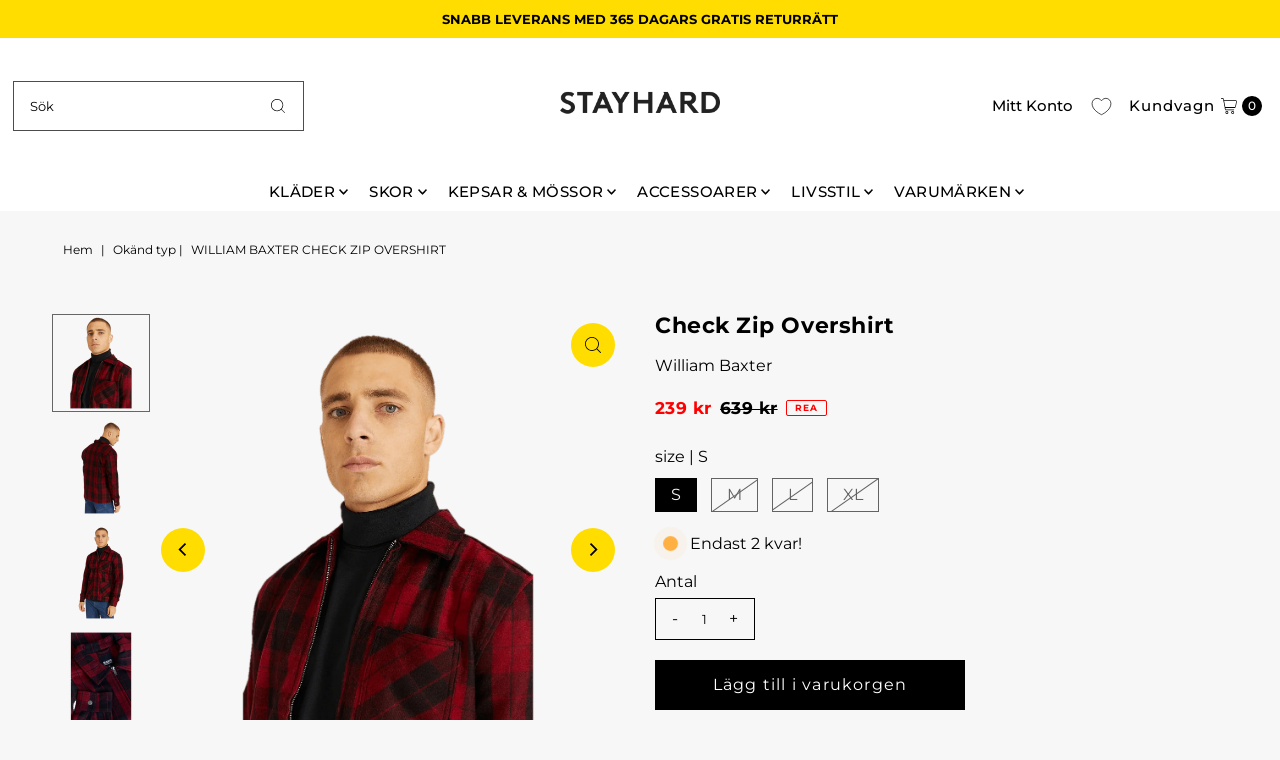

--- FILE ---
content_type: text/html; charset=utf-8
request_url: https://stayhard.com/products/william-baxter-check-zip-overshirt-red-black?view=listing
body_size: 1071
content:




<template data-html="listing">

  <div class="product-index-inner">
  
    
      
    
      
    
      
    
      
    
      
    
      
    
      
    
      
    
      
    
      
    
      
    
      
    
      
    

    
      <div class="sale-item sale-item--icon icn">
      
          Rea
      
      </div><!-- /.sale-item -->
    

  

  

  <div class="prod-image">
    <a href="/products/william-baxter-check-zip-overshirt-red-black" title="Check Zip Overshirt">
      <div class="reveal">




<div class="box-ratio " style="padding-bottom: 100.0%;">
  <img src="//stayhard.com/cdn/shop/products/60837-11_001.png?v=1673175700&amp;width=500" alt="" srcset="//stayhard.com/cdn/shop/products/60837-11_001.png?v=1673175700&amp;width=200 200w, //stayhard.com/cdn/shop/products/60837-11_001.png?v=1673175700&amp;width=300 300w, //stayhard.com/cdn/shop/products/60837-11_001.png?v=1673175700&amp;width=400 400w, //stayhard.com/cdn/shop/products/60837-11_001.png?v=1673175700&amp;width=500 500w" width="500" height="500" loading="lazy" fetchpriority="auto" sizes="(min-width: 1601px) 2000px,(min-width: 768px) and (max-width: 1600px) 1200px,(max-width: 767px) 100vw, 900px">
</div>
<noscript><img src="//stayhard.com/cdn/shop/products/60837-11_001.png?v=1673175700&amp;width=500" alt="" srcset="//stayhard.com/cdn/shop/products/60837-11_001.png?v=1673175700&amp;width=352 352w, //stayhard.com/cdn/shop/products/60837-11_001.png?v=1673175700&amp;width=500 500w" width="500" height="500"></noscript>


          
            <div class="hidden">
               




<div class="box-ratio first-image" style="padding-bottom: 100.0%;">
  <img src="//stayhard.com/cdn/shop/products/60837-11_002.png?v=1673175699&amp;width=500" alt="Check Zip Overshirt" srcset="//stayhard.com/cdn/shop/products/60837-11_002.png?v=1673175699&amp;width=200 200w, //stayhard.com/cdn/shop/products/60837-11_002.png?v=1673175699&amp;width=300 300w, //stayhard.com/cdn/shop/products/60837-11_002.png?v=1673175699&amp;width=400 400w, //stayhard.com/cdn/shop/products/60837-11_002.png?v=1673175699&amp;width=500 500w" width="500" height="500" loading="lazy" fetchpriority="auto" sizes="(min-width: 1601px) 2000px,(min-width: 768px) and (max-width: 1600px) 1200px,(max-width: 767px) 100vw, 900px">
</div>
<noscript><img src="//stayhard.com/cdn/shop/products/60837-11_002.png?v=1673175699&amp;width=500" alt="Check Zip Overshirt" srcset="//stayhard.com/cdn/shop/products/60837-11_002.png?v=1673175699&amp;width=352 352w, //stayhard.com/cdn/shop/products/60837-11_002.png?v=1673175699&amp;width=500 500w" width="500" height="500"></noscript>

             </div>
          
</div>
    </a>
  </div>

  
    <div class="product__grid--buttons">
      

      
        


  
    
      
        
        
          <wau-quick-add data-product-form-id="6883976773697">
          <div class="quick--add_swatch">
            <ul data-option-index="0" class="quick--add_options">
              
                
                  <li data-option-title="S" class="value--s variant--quick_add">
                      <a class="add" title="Lägg till i varukorgen" data-variant-id="40234364436545" href="#">S</a>
                  </li>
                
              
                
              
                
              
                
              
            </ul>
          </div><!-- .swatch -->
          </wau-quick-add>
      
    

      
    </div>
  

</div>

<div class="product-info">
  <div class="product-info-inner">
    <h3 class="product-title h5">
      <a href="/products/william-baxter-check-zip-overshirt-red-black">
        Check Zip Overshirt
      </a>
    </h3>
    
      <p class="product-vendor">William Baxter</p>
    

    
<div class="price price--listing price--on-sale "
><dl class="price__regular">
    <dt>
      <span class="visually-hidden visually-hidden--inline">Ursprungligt pris</span>
    </dt>
    <dd>
      <span class="price-item price-item--regular">239 kr
</span>
    </dd>
  </dl>
  <dl class="price__sale">
    <dt>
      <span class="visually-hidden visually-hidden--inline">Reapris</span>
    </dt>
    <dd>
      <span class="price-item price-item--sale">239 kr
</span>
    </dd>
    <dt>
      <span class="visually-hidden visually-hidden--inline">Ursprungligt pris</span>
    </dt>
    <dd>
      <s class="price-item price-item--regular">
        639 kr
      </s>
    </dd>
  </dl>
  <dl class="price__unit">
    <dt>
      <span class="visually-hidden visually-hidden--inline">Enhetspris</span>
    </dt>
    <dd class="price-unit-price"><span></span><span aria-hidden="true">/</span><span class="visually-hidden">per&nbsp;</span><span></span></dd>
  </dl>
</div>


    <div class="clear"></div>

    <div class="product_listing_options">

  

</div><!-- /.product_listing_options -->

    <form method="post" action="/cart/add" id="product_form_6883976773697" accept-charset="UTF-8" class="shopify-product-form" enctype="multipart/form-data"><input type="hidden" name="form_type" value="product" /><input type="hidden" name="utf8" value="✓" />
      <input  type="hidden" id="" name="id" value=""/>
      <div class="note note-success mt3 js-added-msg" style="display: none">
        <b>Lagt till</b>&nbsp;&nbsp;&nbsp;<a class="underline" href="/cart">Visa varukorg</a> eller <a class="underline" href="/collections/all">Fortsätt handla</a>.
      </div>
      <div class="note note-error js-error-msg" style="display: none">
        <b>Fel med kundvagnen</b>&nbsp;&nbsp;&nbsp;Vissa artiklar blev otillgängliga. Uppdatera kvantiteten och försök igen.
      </div>
      <a class="add js-ajax-submit visually-hidden" href="#"></a>
    <input type="hidden" name="product-id" value="6883976773697" /></form>

  </div>
</div>


</template>


--- FILE ---
content_type: application/javascript
request_url: https://cdn.appmate.io/themecode/stayhard-com/main/product-page-buttons.js?generation=1731625492722144
body_size: -266
content:
export function inject({theme:t}){t.watch({selector:".product-add",pageType:["product"]},e=>{e.insertAfter(t.createComponent("wishlist-button-product",{dataset:{productHandle:t.getProductHandle(document.location.href),variantId:t.getVariantId(document.location.href)},props:{showIcon:!0,showText:!0,fullWidth:!1,alignContent:"center",alignSelf:"left"}}))})}
